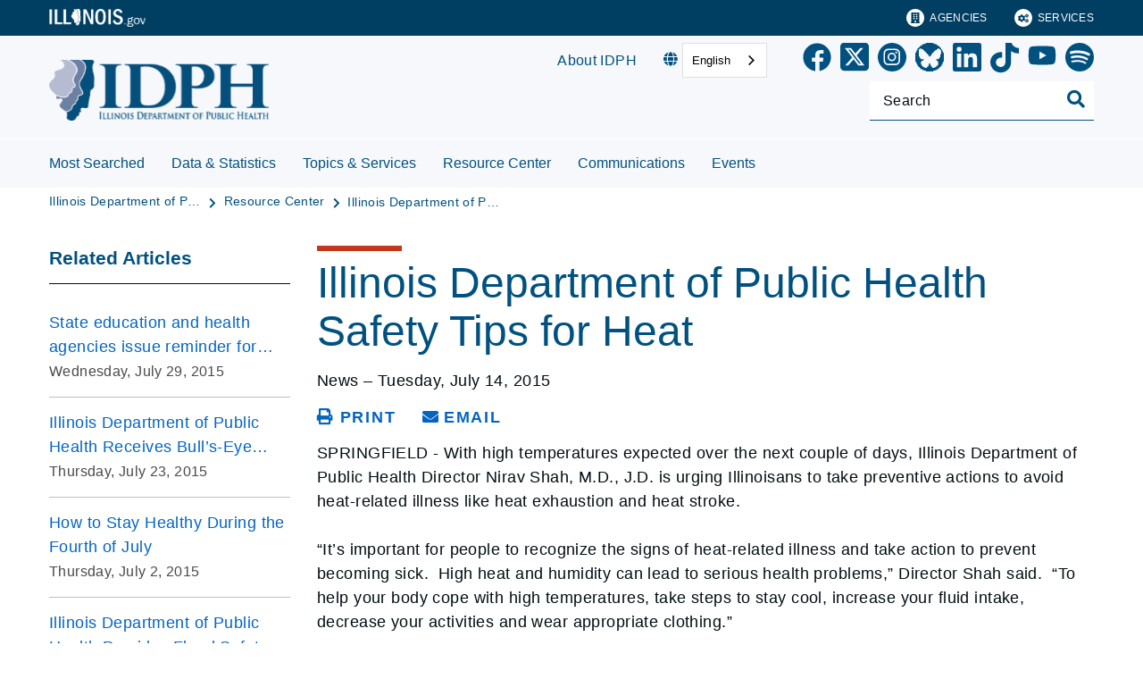

--- FILE ---
content_type: text/html;charset=utf-8
request_url: https://dph.illinois.gov/resource-center/news/2015/july/illinois-department-public-health-safety-tipsheat.html
body_size: 20085
content:

<!DOCTYPE HTML>
<html lang="en">
    <head>
   <meta charset="UTF-8"/>

<meta name="description" content="SPRINGFIELD - With high temperatures expected over the next couple of days, Illinois Department of Public Health Director Nirav Shah, M.D., J.D. is urging Illinoisans to take preventive actions to avoid heat-related illness like heat exhaustion and heat stroke"/>
<meta name="template" content="News Article Page"/>
<meta name="viewport" content="width=device-width, initial-scale=1"/>
<meta http-equiv="Last-Modified" content="07-07-2021 12:36:26"/>

<meta http-equiv="X-UA-Compatible" content="ie=edge"/>

<!-- The Twitter meta tags-->
<meta name="twitter:card" content="summary"/>
<meta name="twitter:url" content="https://dph.illinois.gov/resource-center/news/2015/july/illinois-department-public-health-safety-tipsheat.html"/>
<meta name="twitter:title" content="Illinois Department of Public Health Safety Tips for Heat"/>
<meta name="twitter:description" content="SPRINGFIELD - With high temperatures expected over the next couple of days, Illinois Department of Public Health Director Nirav Shah, M.D., J.D. is urging Illinoisans to take preventive actions to avoid heat-related illness like heat exhaustion and heat stroke"/>
<!-- The Open Graph meta tags -->
<meta property="og:url" content="https://dph.illinois.gov/resource-center/news/2015/july/illinois-department-public-health-safety-tipsheat.html"/>
<meta property="og:type" content="agency-news-article"/>
<meta property="og:title" content="Illinois Department of Public Health Safety Tips for Heat"/>
<meta property="og:description" content="SPRINGFIELD - With high temperatures expected over the next couple of days, Illinois Department of Public Health Director Nirav Shah, M.D., J.D. is urging Illinoisans to take preventive actions to avoid heat-related illness like heat exhaustion and heat stroke"/>

<meta property="og:locale" content="en"/>

   <title>Illinois Department of Public Health Safety Tips for Heat</title>
   <link rel="canonical" href="https://dph.illinois.gov/resource-center/news/2015/july/illinois-department-public-health-safety-tipsheat.html"/>
   <!--Preconnect and DNS-Prefetch to improve page load time. -->
<link rel="preconnect" href="//dpm.demdex.net"/>
<link rel="preconnect" href="//fast.stateofil.demdex.net"/>
<link rel="preconnect" href="//stateofil.demdex.net"/>
<link rel="preconnect" href="//stateofil.tt.omtrdc.net"/>
<link rel="preconnect" href="//smetrics.il.gov.sc.omtrdc.net"/>
<link rel="preconnect" href="//metrics.il.gov.sc.omtrdc.net"/>
<!--/Preconnect and DNS-Prefetch-->
   

   
	<script>
	var mode =  true;
	var servername = "";
	const headers = {};
    var name = htmlDecode("IDPH:Illinois Department of Public Health Safety Tips for Heat");
    var pageName = htmlDecode("Illinois Department of Public Health Safety Tips for Heat");
    var siteSection1 = htmlDecode("Illinois Department of Public Health");
    var siteSection2 = htmlDecode("Resource Center");
    var siteSection3 = htmlDecode("News");
    var siteSection4 = htmlDecode("2015");
	window.adobeDataLayer = window.adobeDataLayer || [];
	xmlhttp = new XMLHttpRequest();
	xmlhttp.open("HEAD", document.URL, true);
	xmlhttp.onreadystatechange = function() {
		if (xmlhttp.readyState == 4) {
			xmlhttp.getAllResponseHeaders().trim().split(/[\r\n]+/).map(value => value.split(/: /)).forEach(keyValue => {
			headers[keyValue[0].trim()] = keyValue[1].trim();
			});
		if (headers.hasOwnProperty("x-dispatcher")) {
			servername=headers["x-dispatcher"];
			window.adobeDataLayer.push({
				"event": "Page Loaded",
				"xdm": {
					"web": {
						"webPageDetails": {
							"server": servername
                            }
                        }
                    }
                });
			}    
		}
	}    
	xmlhttp.send();
	window.adobeDataLayer.push({
		"event": "Page Loaded",
		"xdm": {
			"web": {
				"webPageDetails": {
					"siteSection": "idph", //home is for the root directory
					"language": "en",
					"name": name, //name is [directory level 1]:[page title]
					"pageType": "agency-news-article", //the template name or id
					"server": servername,
					"pageName": pageName,
					"ErrorPage": "", // incase of 404 error page only
					"publishDate": "07/07/2021",
					"originalPublishDate": "10/24/2021",
					"errorCode": "",
					"contentType":"",
					"errorType": "",
				},
				"category": {
					"siteSection1": siteSection1,
					"siteSection2": siteSection2,
					"siteSection3": siteSection3,
					"siteSection4": siteSection4

				},
				"aem": {
					"environment": "prod",
					"authorVsPublish": "publish",
					"version": "6.5.21.0",
					"buildDate": "2026-01-21T18:09:50Z",
					"authorId": "anonymous",
					"previewMode": mode

				}
			}
		}
	});
	
	// Function to decode the encoded html String
	function htmlDecode(input) {
	    if (input) {
	        var doc = new DOMParser().parseFromString(input, "text/html");
	        return doc.documentElement.textContent;
	    } else {
	        return "";
	    }
	}

	</script>
   <script>
      //(function(g,b,d,f){(function(a,c,d){if(a){var e=b.createElement("style");e.id=c;e.innerHTML=d;a.appendChild(e)}})(b.getElementsByTagName("head")[0],"at-body-style",d);setTimeout(function(){var a=b.getElementsByTagName("head")[0];if(a){var c=b.getElementById("at-body-style");c&&a.removeChild(c)}},f)})(window,document,"body {opacity: 0 !important}",3E3);
   </script>

	
	   
	



	   


	   


	   


	   
	    <script src="//assets.adobedtm.com/c318d2739692/7710421a8ac1/launch-eae2ed0f1b30.min.js" async></script>
	   


   

    
    
<link rel="stylesheet" href="/etc.clientlibs/soi/components/content/v1/column-control/clientlibs.min.2ab879f828ba72e740aa98f5e369863a.css" type="text/css">
<link rel="stylesheet" href="/etc.clientlibs/soi/clientlibs/clientlib-base.min.c3650e3f6e621da09287c84cdbb73bc4.css" type="text/css">
<link rel="stylesheet" href="/etc.clientlibs/soi/clientlibs/clientlib-site.min.ba771ff4b835fcaee5e7583a17ade7e4.css" type="text/css">



    
        
    
<link rel="stylesheet" href="/etc.clientlibs/soi/clientlibs/clientlib-theme-1.min.370e6718906fc9e7d4960168d7507e83.css" type="text/css">



    
    
    <!--
    THIS IS WHERE CUSTOM CODE GOES, BASED ON AGENCY PATH
    -->
    <!-- custom stylesheet linked -->
    <!-- Custom Agency Path: This containing page to agency page to dam address-->
    
        <link rel="stylesheet" href="/content/dam/soi/en/web/idph/resources/css/custom.css" type="text/css"/>
    
    <!-- custom stylesheet included -->   


   
    
    

    

    
    
    

   
   <link rel="shortcut icon" href="/content/dam/soi/en/web/idph/icons/favicon-idph.ico"/>
</head>
    <body class="agency-news-article-page page basicpage" id="agency-news-article-page-4e38d5df77" data-cmp-data-layer-enabled>
        <script>
          window.adobeDataLayer = window.adobeDataLayer || [];
          adobeDataLayer.push({
              page: JSON.parse("{\x22agency\u002Dnews\u002Darticle\u002Dpage\u002D4e38d5df77\x22:{\x22@type\x22:\x22soi\/components\/structure\/agency\u002Dnews\u002Darticle\u002Dpage\x22,\x22repo:modifyDate\x22:\x222021\u002D10\u002D24T14:19:15Z\x22,\x22dc:title\x22:\x22Illinois Department of Public Health Safety Tips for Heat\x22,\x22dc:description\x22:\x22SPRINGFIELD \u002D With high temperatures expected over the next couple of days, Illinois Department of Public Health Director Nirav Shah, M.D., J.D. is urging Illinoisans to take preventive actions to avoid heat\u002Drelated illness like heat exhaustion and heat stroke\x22,\x22xdm:template\x22:\x22\/conf\/soi\/settings\/wcm\/templates\/agency\u002Dnews\u002Darticle\x22,\x22xdm:language\x22:\x22en\x22,\x22xdm:tags\x22:[],\x22repo:path\x22:\x22\/content\/soi\/idph\/en\/resource\u002Dcenter\/news\/2015\/july\/illinois\u002Ddepartment\u002Dpublic\u002Dhealth\u002Dsafety\u002Dtipsheat.html\x22}}"),
              event:'cmp:show',
              eventInfo: {
                  path: 'page.agency\u002Dnews\u002Darticle\u002Dpage\u002D4e38d5df77'
              }
          });
        </script>
        
        
            

  <div class="cmp-page__skiptomaincontent">
 <a class="cmp-page__skiptomaincontent-link" href="#main">Skip to main content</a>
</div>

    




            



            <main class="soi-base soi-base--news-article">
   <div class="soi-container">
      


<div class="aem-Grid aem-Grid--12 aem-Grid--default--12 ">
    
    <div class="experiencefragment container--full-width aem-GridColumn aem-GridColumn--default--12">
<div id="experiencefragment-37d623a1eb" class="cmp-experiencefragment cmp-experiencefragment--global-header">


    
   <div class="cmp-container " style="height: auto;">
      <div class="cmp-container__mobile " style="height: auto;">
         


<div class="aem-Grid aem-Grid--12 aem-Grid--default--12 ">
    
    <div class="global-header aem-GridColumn--default--none aem-GridColumn aem-GridColumn--default--12 aem-GridColumn--offset--default--0">
   <header class="global-header logo class" id="logo">
      <div class="cmp-global-header">
         <div class="cmp-global-header__container">
            <a href="https://www.illinois.gov" class="cmp-global-header__logo">
            <img src="/content/dam/soi/en/web/global/images/logos/header-logo.svg" alt="Illinois.gov"/>
            </a>
            <ul class="cmp-global-header__nav">
               
                  <li class="cmp-global-header__nav-item">
                     <a class="cmp-global-header__nav-item-link undefined" href="https://www.illinois.gov/search-results.html?contentType=agency" aria-label="Agencies" target="_blank">
                     <img src="/content/dam/soi/en/web/global/images/icons/agency-icon.svg" alt=""/>
                     Agencies</a>
                  </li>
               
                  <li class="cmp-global-header__nav-item">
                     <a class="cmp-global-header__nav-item-link undefined" href="https://www.illinois.gov/search-results.html?contentType=service" aria-label="Services" target="_blank">
                     <img src="/content/dam/soi/en/web/global/images/icons/service-icon.svg" alt=""/>
                     Services</a>
                  </li>
               
            </ul>
         </div>
      </div>
   </header>


    
</div>
<div class="container responsivegrid aem-GridColumn aem-GridColumn--default--12">

    
   <div class="cmp-container " style="height: auto;">
      <div class="cmp-container__mobile " style="height: auto;">
         


<div class="aem-Grid aem-Grid--12 aem-Grid--default--12 ">
    
    
    
</div>

      </div>
   </div>

    
</div>

    
</div>

      </div>
   </div>

    
</div>

    
</div>
<div class="experiencefragment container--full-width aem-GridColumn aem-GridColumn--default--12">
<div id="experiencefragment-c14ba432ac" class="cmp-experiencefragment cmp-experiencefragment--global-alert">


    
   <div class="cmp-container " style="height: auto;background-color: rgba(127,127,127,0);">
      <div class="cmp-container__mobile " style="height: auto;background-color: rgba(127,127,127,0);">
         


<div class="aem-Grid aem-Grid--12 aem-Grid--default--12 ">
    
    <div class="global-alert aem-GridColumn--default--hide aem-GridColumn aem-GridColumn--default--12 aem-GridColumn--offset--default--0">

    
</div>

    
</div>

      </div>
   </div>

    
</div>

    
</div>
<div class="agency-header aem-GridColumn aem-GridColumn--default--12">
    



<div id="IDPHAgencyHeader" class=" ">
   
   <!-- Set background color from color picker -->
   <div class="cmp-agency-header" style="background-color: #F6F8FB;" data-disable-sticky="false">
      <div class="container container--padding-left-right responsivegrid aem-GridColumn  aem-GridColumn--default--12 ">
         <div class="cmp-container">
            <div class="cmp-container__mobile">
               <div class="aem-Grid aem-Grid--12 aem-Grid--default--12 ">
                  <div class="cmp-agency-header__header">
                     <div class="cmp-agency-header__wrapper">
                        
                        <a href="/" class="cmp-agency-header__logo-link"> <img src="/content/dam/soi/en/web/idph/files/images/logo.png" alt="Site Logo" class="cmp-agency-header__logo"/>
                        </a>
                        
                        <div class="cmp-agency-header__links-search">
                           <div class="cmp-agency-header__links-desktop">
                              
                                 <a href="/about.html" class="cmp-agency-header__links-desktop__item cmp-agency-header__links-desktop__item--link">About IDPH</a>
                              
                              <div class="cmp-agency-header__links-desktop__item">
                                 
                                 <div class="translate weglot" weglot-api-key="wg_466599213f4dacbc258786f1da602a116">                   
                                       <em class="fas fa-globe"></em>
                                       <div id="weglot-desktop">
                                       </div>                  
                                 </div>
                                 
                              </div>
                              <div class="cmp-agency-header__links-desktop__item">
                                 <div class="social-media-icons social-media-icons--dark">
                                    <div class="cmp-social-media-icons">
                                        
                                            
                                                <a href="https://www.facebook.com/IDPH.Illinois" role="link" aria-label="Facebook" target="_blank">
                                                <svg xmlns="http://www.w3.org/2000/svg" viewBox="0 0 36.003 35.873" style="fill:  !important; width: 32px">
                                                   <path data-name="facebook icon" d="M-8295.609,20685.939h0a17.489,17.489,0,0,1-15.324-17.371,17.409,17.409,0,0,1,5.111-12.375,17.312,17.312,0,0,1,12.344-5.127h.093a17.312,17.312,0,0,1,12.344,5.127,17.409,17.409,0,0,1,5.111,12.375,17.533,17.533,0,0,1-4.148,11.324,17.446,17.446,0,0,1-10.307,5.918l-.024-11.594,4.335-.037.7-5.016-4.994.027c0-.006,0-.055,0-.139.022-2.582.049-3.545.067-3.9.039-.844,1.288-1.207,1.431-1.246l3.568.01-.01-4.506c-3.223.006-5.717.162-7.408.92-1.646.74-2.549,2.063-2.929,4.293l.036,4.574h-4.355l0,4.984,4.351,0,.01,11.748Z" transform="translate(8311.435 -20650.566)" stroke="rgba(0,0,0,0)" stroke-miterlimit="10" stroke-width="1"/>
                                                </svg>
                                                </a>
                                            
                                            
                                            
                                            
                                            
                                            
                                            
                                            
                                            
                                            
                                       
                                            
                                            
                                                <a href="https://x.com/IDPH" role="link" aria-label="X" target="_blank">
                                                <svg xmlns="http://www.w3.org/2000/svg" viewBox="0 36 448 512" style="fill:  !important; width: 32px">
                                                   <path data-name="twitter icon" d="M64 32C28.7 32 0 60.7 0 96v320c0 35.3 28.7 64 64 64h320c35.3 0 64-28.7 64-64V96c0-35.3-28.7-64-64-64zm297.1 84L257.3 234.6L379.4 396h-95.6L209 298.1L123.3 396H75.8l111-126.9L69.7 116h98l67.7 89.5l78.2-89.5zm-37.8 251.6L153.4 142.9h-28.3l171.8 224.7h26.3z"/>
                                                </svg>
                                                </a>
                                            
                                            
                                            
                                            
                                            
                                            
                                            
                                            
                                            
                                       
                                            
                                            
                                            
                                                <a href="https://www.instagram.com/illinoisdph/" role="link" aria-label="Instagram" target="_blank">
                                                <svg xmlns="http://www.w3.org/2000/svg" viewBox="0 0 35.004 34.996" style="fill:  !important; width: 32px">
                                                   <path data-name="instagram icon" d="M13530.5,14625a17.5,17.5,0,1,1,12.375-5.123A17.4,17.4,0,0,1,13530.5,14625Zm-.309-27.992c-2.723,0-3.076,0-4.2.059a7.425,7.425,0,0,0-2.479.477,5,5,0,0,0-1.8,1.172,5.048,5.048,0,0,0-1.174,1.8,7.654,7.654,0,0,0-.477,2.471v.047c-.043,1.033-.059,1.42-.059,4.154,0,2.717.014,3.1.055,4.137l0,.006,0,.059a7.642,7.642,0,0,0,.477,2.471,5.022,5.022,0,0,0,1.174,1.8,5.093,5.093,0,0,0,1.8,1.182,7.573,7.573,0,0,0,2.479.469l.01,0c1.09.051,1.418.064,4.191.064s3.1-.014,4.186-.064l.008,0a7.563,7.563,0,0,0,2.479-.469,4.958,4.958,0,0,0,1.8-1.182,4.9,4.9,0,0,0,1.172-1.8,7.423,7.423,0,0,0,.477-2.471c.047-1.09.059-1.42.059-4.2,0-2.762-.016-3.145-.057-4.172l0-.029a7.417,7.417,0,0,0-.477-2.471,5.174,5.174,0,0,0-2.977-2.977,7.425,7.425,0,0,0-2.479-.477C13533.262,14597.008,13532.908,14597,13530.191,14597Zm0,18.535c-2.668,0-3.014-.006-4.121-.059a5.591,5.591,0,0,1-1.891-.354,3.1,3.1,0,0,1-1.174-.762,3.165,3.165,0,0,1-.754-1.166,5.481,5.481,0,0,1-.354-1.891c-.049-1.025-.064-1.334-.064-4.121s.016-3.1.064-4.113a5.427,5.427,0,0,1,.354-1.893,3.332,3.332,0,0,1,1.928-1.936,5.681,5.681,0,0,1,1.891-.352c1.107-.053,1.453-.059,4.121-.059s3.006.006,4.113.059a5.684,5.684,0,0,1,1.893.352,3.148,3.148,0,0,1,1.172.764,3.293,3.293,0,0,1,.764,1.172,5.668,5.668,0,0,1,.344,1.893v.008c.051,1.043.066,1.359.066,4.105s-.016,3.063-.064,4.109l0,.012a5.682,5.682,0,0,1-.344,1.891,3.238,3.238,0,0,1-.764,1.166,3.1,3.1,0,0,1-1.172.762,5.552,5.552,0,0,1-1.893.354C13533.2,14615.533,13532.852,14615.539,13530.191,14615.539Zm0-13.58a5.231,5.231,0,1,0,5.229,5.229A5.237,5.237,0,0,0,13530.191,14601.959Zm5.434-1.43a1.221,1.221,0,1,0,1.225,1.217A1.217,1.217,0,0,0,13535.625,14600.529Zm-5.434,10.053a3.395,3.395,0,1,1,3.395-3.395A3.4,3.4,0,0,1,13530.191,14610.582Z" transform="translate(-13512.998 -14590)"/>
                                                </svg>
                                                </a>
                                            
                                            
                                            
                                            
                                            
                                            
                                            
                                            
                                       
                                            
                                            
                                            
                                            
                                            
                                            
                                            
                                            
                                            
                                            
                                                <a href="https://bsky.app/profile/idph.bsky.social" aria-label="Bluesky" target="_blank">
                                                <img src="/content/dam/soi/en/web/idph/images/graphics/bluesky-black-icon.png" width="32px" height="32px" alt/></img>
                                                </a>
                                            
                                       
                                            
                                            
                                            
                                            
                                                <a href="https://www.linkedin.com/company/il-department-of-public-health" aria-label="LinkedIn" target="_blank">
                                                <svg xmlns="http://www.w3.org/2000/svg" viewBox="0 0 22.64 22.64" style="fill:  !important; width: 32px">
                                                   <path data-name="linkedin icon" d="M19.288,19.293H15.936V14.04c0-1.253-.025-2.865-1.747-2.865-1.748,0-2.015,1.363-2.015,2.772v5.346H8.821V8.49h3.221V9.962h.043a3.533,3.533,0,0,1,3.179-1.745c3.4,0,4.025,2.236,4.025,5.146v5.93ZM5.035,7.012A1.947,1.947,0,1,1,6.982,5.064,1.945,1.945,0,0,1,5.035,7.012ZM6.716,19.293H3.354V8.49H6.716ZM20.965,0H1.671A1.651,1.651,0,0,0,0,1.631V21.009A1.65,1.65,0,0,0,1.671,22.64H20.963a1.656,1.656,0,0,0,1.677-1.631V1.631A1.657,1.657,0,0,0,20.963,0Z"></path>
                                                </svg>
                                                </a>
                                            
                                            
                                            
                                            
                                            
                                            
                                            
                                       
                                            
                                            
                                            
                                            
                                            
                                            
                                                <a href="https://www.tiktok.com/@illinoisdph" aria-label="TikTok" target="_blank">
                                                <svg xmlns="http://www.w3.org/2000/svg" viewBox="0 40 448 512" style="fill:  !important; width: 32px">
                                                   <path data-name="tiktok icon" d="M448,209.91a210.06,210.06,0,0,1-122.77-39.25V349.38A162.55,162.55,0,1,1,185,188.31V278.2a74.62,74.62,0,1,0,52.23,71.18V0l88,0a121.18,121.18,0,0,0,1.86,22.17h0A122.18,122.18,0,0,0,381,102.39a121.43,121.43,0,0,0,67,20.14Z"/>
                                                </svg>
                                                </a>
                                            
                                            
                                            
                                            
                                            
                                       
                                            
                                            
                                            
                                            
                                            
                                                <a href="https://www.youtube.com/@IDPH" aria-label="YouTube" target="_blank">
                                                <svg xmlns="http://www.w3.org/2000/svg" viewBox="0 0 576 512" style="fill:  !important; width: 32px">
                                                   <path data-name="youtube icon" d="M549.655 124.083c-6.281-23.65-24.787-42.276-48.284-48.597C458.781 64 288 64 288 64S117.22 64 74.629 75.486c-23.497 6.322-42.003 24.947-48.284 48.597-11.412 42.867-11.412 132.305-11.412 132.305s0 89.438 11.412 132.305c6.281 23.65 24.787 41.5 48.284 47.821C117.22 448 288 448 288 448s170.78 0 213.371-11.486c23.497-6.321 42.003-24.171 48.284-47.821 11.412-42.867 11.412-132.305 11.412-132.305s0-89.438-11.412-132.305zm-317.51 213.508V175.185l142.739 81.205-142.739 81.201z"/>
                                                </svg>
                                                </a>
                                            
                                            
                                            
                                            
                                            
                                            
                                       
                                            
                                            
                                            
                                            
                                            
                                            
                                            
                                                <a href="https://open.spotify.com/show/6DiffUcQwYKuUzuuN3ABHm?si=2361c27f35cc4b3d" aria-label="Spotify" target="_blank">
                                                <svg xmlns="http://www.w3.org/2000/svg" viewBox="0 0 16 16" style="fill:  !important; width: 32px">
                                                   <path data-name="spotify icon" d="M8 0a8 8 0 1 0 0 16A8 8 0 0 0 8 0m3.669 11.538a.498.498 0 0 1-.686.165c-1.879-1.147-4.243-1.407-7.028-.77a.499.499 0 0 1-.222-.973c3.048-.696 5.662-.397 7.77.892a.5.5 0 0 1 .166.686zm.979-2.178a.624.624 0 0 1-.858.205c-2.15-1.321-5.428-1.704-7.972-.932a.625.625 0 0 1-.362-1.194c2.905-.881 6.517-.454 8.986 1.063a.624.624 0 0 1 .206.858m.084-2.268C10.154 5.56 5.9 5.419 3.438 6.166a.748.748 0 1 1-.434-1.432c2.825-.857 7.523-.692 10.492 1.07a.747.747 0 1 1-.764 1.288z"/>
                                                </svg>
                                                </a>
                                            
                                            
                                            
                                            
                                       
                                    </div>
                                 </div>
                              </div>
                           </div>
                           <div class="cmp-agency-header__search">
                              <div>
     <div class="search-input-row">
        <div class="search-input " id="IDPHHeaderSearchBox">
            <div class="cmp-search-input" data-ajax-url="https://doit-web-content-management.ent.us-east4.gcp.elastic-cloud.com/api/as/v1/engines/{index}/query_suggestion" data-search-page="https://dph.illinois.gov/search.html" data-agency="idph" data-engine-key="search-6vsm2asko372xhcp4ttjjm1e" data-suggestions-limit="4" data-engine-key-crawler="search-6vsm2asko372xhcp4ttjjm1e" data-page-type="idph" data-searchbar-filters="title" data-engines="[{&#34;name&#34;:&#34;idph-main&#34;,&#34;label&#34;:&#34;This Site&#34;,&#34;isDefault&#34;:&#34;true&#34;},{&#34;name&#34;:&#34;soi-allproperties&#34;,&#34;label&#34;:&#34;All Illinois.gov sites&#34;,&#34;isDefault&#34;:&#34;false&#34;}]">
                <input type="text" placeholder="Search" aria-label="Search" class="cmp-search-input__search-input"/>
                <a href="#" class="cmp-search-input__search-icon" aria-label="Toggle Search">
                    <i class="fas fa-search cmp-search-input__search-icon__search" aria-hidden="true"></i>
                    <i class="fas fa-times cmp-search-input__search-icon__close" aria-hidden="true"></i>
                </a>
                <div class="cmp-search-input__suggestion" data-template-id="search-input-suggestion-1"></div>
            </div>
            <script id="search-input-suggestion-1" type="text/x-handlebars-template">
                {{#if values.length}}
                <ul class="cmp-search-input__dropdown">
                    {{#each values}}
                        {{#ifLess @index ../limit}}
                            <li class="cmp-search-input__dropdown-item">
                                <a href="{{../../searchPage}}?q={{convertAnd ../this.suggestion}}" class="cmp-search-input__dropdown-item-link">{{../this.suggestion}}</a>
                            </li>
                        {{/ifLess}}
                    {{/each}}
                </ul>
                {{/if}}
            </script>
        </div>
        <div class="cmp-options-wrap" data-template-id="option-template-id"></div>
        <script id="option-template-id" type="text/x-handlebars-template">
            {{#if options.length}}
            <div class="options">
                <fieldset class="cmp-form-options cmp-form-options--drop-down">
                    <label class="cmp-form-options__label" for="searchInSelect">Search In</label>
                    <select class="cmp-form-options__field cmp-form-options__field--drop-down" name="searchIn" id="searchInSelect" aria-label="Search In">
                        {{#each options}}
                            <option value="{{this.name}}" {{#ifEquals this.isDefault 'true' }} selected aria-selected="true" {{else}} aria-selected="false" {{/ifEquals}}>{{this.label}}</option>
                        {{/each}}
                    </select>
                </fieldset>
            </div>
            {{/if}}
        </script>
    </div>


    
</div>
                           </div>
                        </div>
                        <div class="cmp-agency-header__mobile-icons">
                           <a href="#" aria-label="Agency header search" class="cmp-agency-header__mobile-search">
                              <em class="fas fa-search" aria-hidden="true"></em>
                           </a>
                           <button class="cmp-agency-header__mobile-nav" aria-label="Expand site navigation">
                            <em class="fas fa-bars cmp-agency-header__mobile-nav__nav" aria-hidden="true"></em>
                            <em class="fas fa-times cmp-agency-header__mobile-nav__close" aria-hidden="true"></em>
                           </button>
                        </div>
                     </div>
                  </div>
               </div>
            </div>
         </div>
      </div>
      <div class="header-navigation " style="background-color: #F6F8FB;">
         <div class="container container--header-navigation responsivegrid aem-GridColumn  aem-GridColumn--default--12 " style="border-top: 1px solid #FFFFFF">
            <div class="cmp-container">
               <div class="cmp-container__mobile">
                  <div class="aem-Grid aem-Grid--12 aem-Grid--default--12 ">
                     <nav class="cmp-header-navigation" itemtype="http://schema.org/SiteNavigationElement">
                        <ul class="cmp-header-navigation__group cmp-header-navigation__group--main">
                           
                              <li class="cmp-header-navigation__item cmp-header-navigation__item--expand-on-hover cmp-header-navigation__dropdown cmp-header-navigation__item--level-0">
                                 <span class="cmp-header-navigation__dropdown-wrapper">
                                    <a class="cmp-header-navigation__item-link cmp-header-navigation__dropdown-text" href="/most-searched.html" aria-label="Most Searched">Most Searched</a>
                                    <button class="cmp-header-navigation__dropdown-arrow" aria-label="Most Searched" aria-expanded="false"></button>
                                 </span>
                                 
                              </li>
                           
                              <li class="cmp-header-navigation__item cmp-header-navigation__item--expand-on-hover cmp-header-navigation__dropdown cmp-header-navigation__item--level-0">
                                 <span class="cmp-header-navigation__dropdown-wrapper">
                                    <a class="cmp-header-navigation__item-link cmp-header-navigation__dropdown-text" href="/data-statistics.html" aria-label="Data &amp; Statistics">Data &amp; Statistics</a>
                                    <button class="cmp-header-navigation__dropdown-arrow" aria-label="Data &amp; Statistics" aria-expanded="false"></button>
                                 </span>
                                 <ul class="cmp-header-navigation__group cmp-header-navigation__subnav">
                                    
                                       <li class="cmp-header-navigation__item cmp-header-navigation__item--level-1">
                                          <a class="cmp-header-navigation__item-link" href="/data-statistics/behavioral-risk-factor-surveillance-system.html" aria-label="Behavioral Risk Factor Surveillance System">Behavioral Risk Factor Surveillance System</a>
                                       </li>
                                    
                                       <li class="cmp-header-navigation__item cmp-header-navigation__item--level-1">
                                          <a class="cmp-header-navigation__item-link" href="/data-statistics/hil.html" aria-label="Healthy Illinois Survey">Healthy Illinois Survey</a>
                                       </li>
                                    
                                       <li class="cmp-header-navigation__item cmp-header-navigation__item--level-1">
                                          <a class="cmp-header-navigation__item-link" href="/data-statistics/database-resource-guide.html" aria-label="Database &amp; Datafile Resources Guide">Database &amp; Datafile Resources Guide</a>
                                       </li>
                                    
                                       <li class="cmp-header-navigation__item cmp-header-navigation__item--level-1">
                                          <a class="cmp-header-navigation__item-link" href="/data-statistics/ems-data-reporting-system.html" aria-label="EMS Data Reporting System">EMS Data Reporting System</a>
                                       </li>
                                    
                                       <li class="cmp-header-navigation__item cmp-header-navigation__item--level-1">
                                          <a class="cmp-header-navigation__item-link" href="/data-statistics/epidemiology.html" aria-label="Epidemiology ">Epidemiology </a>
                                       </li>
                                    
                                       <li class="cmp-header-navigation__item cmp-header-navigation__item--level-1">
                                          <a class="cmp-header-navigation__item-link" href="/data-statistics/iplan.html" aria-label="IPLAN">IPLAN</a>
                                       </li>
                                    
                                       <li class="cmp-header-navigation__item cmp-header-navigation__item--level-1">
                                          <a class="cmp-header-navigation__item-link" href="/data-statistics/iquery.html" aria-label="IQuery">IQuery</a>
                                       </li>
                                    
                                       <li class="cmp-header-navigation__item cmp-header-navigation__item--level-1">
                                          <a class="cmp-header-navigation__item-link" href="/data-statistics/il-health-data-portal.html" aria-label="IL Health Data Portal">IL Health Data Portal</a>
                                       </li>
                                    
                                       <li class="cmp-header-navigation__item cmp-header-navigation__item--level-1">
                                          <a class="cmp-header-navigation__item-link" href="/data-statistics/il-hospital-report-card.html" aria-label="IL Hospital Report Card">IL Hospital Report Card</a>
                                       </li>
                                    
                                       <li class="cmp-header-navigation__item cmp-header-navigation__item--level-1">
                                          <a class="cmp-header-navigation__item-link" href="/data-statistics/prams.html" aria-label="Pregnancy Risk Assessment Monitoring System">Pregnancy Risk Assessment Monitoring System</a>
                                       </li>
                                    
                                       <li class="cmp-header-navigation__item cmp-header-navigation__item--level-1">
                                          <a class="cmp-header-navigation__item-link" href="/data-statistics/vital-statistics.html" aria-label="Vital Statistics ">Vital Statistics </a>
                                       </li>
                                    
                                       <li class="cmp-header-navigation__item cmp-header-navigation__item--level-1">
                                          <a class="cmp-header-navigation__item-link" href="/data-statistics/institutional-review-board.html" aria-label="Institutional Review Board (IRB) ">Institutional Review Board (IRB) </a>
                                       </li>
                                    
                                       <li class="cmp-header-navigation__item cmp-header-navigation__item--level-1">
                                          <a class="cmp-header-navigation__item-link" href="/data-statistics/syndromic-surveillance.html" aria-label="Syndromic Surveillance ">Syndromic Surveillance </a>
                                       </li>
                                    
                                       <li class="cmp-header-navigation__item cmp-header-navigation__item--level-1">
                                          <a class="cmp-header-navigation__item-link" href="/data-statistics/homelessness-mortality-morbidity.html" aria-label="Illinois Homelessness Mortality and Morbidity">Illinois Homelessness Mortality and Morbidity</a>
                                       </li>
                                    
                                 </ul>
                              </li>
                           
                              <li class="cmp-header-navigation__item cmp-header-navigation__item--expand-on-hover cmp-header-navigation__dropdown cmp-header-navigation__item--level-0">
                                 <span class="cmp-header-navigation__dropdown-wrapper">
                                    <a class="cmp-header-navigation__item-link cmp-header-navigation__dropdown-text" href="/topics-services.html" aria-label="Topics &amp; Services">Topics &amp; Services</a>
                                    <button class="cmp-header-navigation__dropdown-arrow" aria-label="Topics &amp; Services" aria-expanded="false"></button>
                                 </span>
                                 <ul class="cmp-header-navigation__group cmp-header-navigation__subnav">
                                    
                                       <li class="cmp-header-navigation__item cmp-header-navigation__item--level-1">
                                          <a class="cmp-header-navigation__item-link" href="/topics-services/birth-death-other-records.html" aria-label="Birth, Death, Other Records">Birth, Death, Other Records</a>
                                       </li>
                                    
                                       <li class="cmp-header-navigation__item cmp-header-navigation__item--level-1">
                                          <a class="cmp-header-navigation__item-link" href="/topics-services/nacimientos-defunciones-otros-registros.html" aria-label="Nacimientos Defunciones Otros Registros">Nacimientos Defunciones Otros Registros</a>
                                       </li>
                                    
                                       <li class="cmp-header-navigation__item cmp-header-navigation__item--level-1">
                                          <a class="cmp-header-navigation__item-link" href="/topics-services/diseases-and-conditions.html" aria-label="Diseases &amp; Conditions">Diseases &amp; Conditions</a>
                                       </li>
                                    
                                       <li class="cmp-header-navigation__item cmp-header-navigation__item--level-1">
                                          <a class="cmp-header-navigation__item-link" href="/topics-services/emergency-preparedness-response.html" aria-label="Emergency Preparedness &amp; Response">Emergency Preparedness &amp; Response</a>
                                       </li>
                                    
                                       <li class="cmp-header-navigation__item cmp-header-navigation__item--level-1">
                                          <a class="cmp-header-navigation__item-link" href="/topics-services/environmental-health-protection.html" aria-label="Environmental Health Protection">Environmental Health Protection</a>
                                       </li>
                                    
                                       <li class="cmp-header-navigation__item cmp-header-navigation__item--level-1">
                                          <a class="cmp-header-navigation__item-link" href="/topics-services/food-safety.html" aria-label="Food Safety ">Food Safety </a>
                                       </li>
                                    
                                       <li class="cmp-header-navigation__item cmp-header-navigation__item--level-1">
                                          <a class="cmp-header-navigation__item-link" href="/topics-services/health-care-regulation.html" aria-label="Health Care Regulation ">Health Care Regulation </a>
                                       </li>
                                    
                                       <li class="cmp-header-navigation__item cmp-header-navigation__item--level-1">
                                          <a class="cmp-header-navigation__item-link" href="/topics-services/lab-testing-services.html" aria-label="Lab Testing &amp; Services ">Lab Testing &amp; Services </a>
                                       </li>
                                    
                                       <li class="cmp-header-navigation__item cmp-header-navigation__item--level-1">
                                          <a class="cmp-header-navigation__item-link" href="/topics-services/life-stages-populations.html" aria-label="Life Stages &amp; Populations">Life Stages &amp; Populations</a>
                                       </li>
                                    
                                       <li class="cmp-header-navigation__item cmp-header-navigation__item--level-1">
                                          <a class="cmp-header-navigation__item-link" href="/topics-services/prevention-wellness.html" aria-label="Prevention &amp; Wellness">Prevention &amp; Wellness</a>
                                       </li>
                                    
                                       <li class="cmp-header-navigation__item cmp-header-navigation__item--level-1">
                                          <a class="cmp-header-navigation__item-link" href="/topics-services/provider-partner-resources.html" aria-label="Provider and Partner Resources">Provider and Partner Resources</a>
                                       </li>
                                    
                                       <li class="cmp-header-navigation__item cmp-header-navigation__item--level-1">
                                          <a class="cmp-header-navigation__item-link" href="/topics-services/opioids.html" aria-label="Opioids">Opioids</a>
                                       </li>
                                    
                                 </ul>
                              </li>
                           
                              <li class="cmp-header-navigation__item cmp-header-navigation__item--expand-on-hover cmp-header-navigation__dropdown cmp-header-navigation__item--level-0">
                                 <span class="cmp-header-navigation__dropdown-wrapper">
                                    <a class="cmp-header-navigation__item-link cmp-header-navigation__dropdown-text" href="/resource-center.html" aria-label="Resource Center ">Resource Center </a>
                                    <button class="cmp-header-navigation__dropdown-arrow" aria-label="Resource Center " aria-expanded="false"></button>
                                 </span>
                                 <ul class="cmp-header-navigation__group cmp-header-navigation__subnav">
                                    
                                       <li class="cmp-header-navigation__item cmp-header-navigation__item--level-1">
                                          <a class="cmp-header-navigation__item-link" href="/resource-center/communications.html" aria-label="Communications">Communications</a>
                                       </li>
                                    
                                       <li class="cmp-header-navigation__item cmp-header-navigation__item--level-1">
                                          <a class="cmp-header-navigation__item-link" href="/resource-center/experiences-in-public-health.html" aria-label="Experiences in Public Health">Experiences in Public Health</a>
                                       </li>
                                    
                                       <li class="cmp-header-navigation__item cmp-header-navigation__item--level-1">
                                          <a class="cmp-header-navigation__item-link" href="/resource-center/reports.html" aria-label="Reports">Reports</a>
                                       </li>
                                    
                                       <li class="cmp-header-navigation__item cmp-header-navigation__item--level-1">
                                          <a class="cmp-header-navigation__item-link" href="/resource-center/forms-and-publications.html" aria-label="Forms &amp; Publications">Forms &amp; Publications</a>
                                       </li>
                                    
                                       <li class="cmp-header-navigation__item cmp-header-navigation__item--level-1">
                                          <a class="cmp-header-navigation__item-link" href="/resource-center/funding-opportunities.html" aria-label="Funding Opportunities">Funding Opportunities</a>
                                       </li>
                                    
                                       <li class="cmp-header-navigation__item cmp-header-navigation__item--level-1">
                                          <a class="cmp-header-navigation__item-link" href="/resource-center/laws-rules.html" aria-label="Laws &amp; Rules">Laws &amp; Rules</a>
                                       </li>
                                    
                                       <li class="cmp-header-navigation__item cmp-header-navigation__item--level-1">
                                          <a class="cmp-header-navigation__item-link" href="/resource-center/licensing-certification.html" aria-label="Licensing Certification">Licensing Certification</a>
                                       </li>
                                    
                                 </ul>
                              </li>
                           
                              <li class="cmp-header-navigation__item cmp-header-navigation__item--expand-on-hover cmp-header-navigation__dropdown cmp-header-navigation__item--level-0">
                                 <span class="cmp-header-navigation__dropdown-wrapper">
                                    <a class="cmp-header-navigation__item-link cmp-header-navigation__dropdown-text" href="/resource-center/communications.html" aria-label="Communications">Communications</a>
                                    <button class="cmp-header-navigation__dropdown-arrow" aria-label="Communications" aria-expanded="false"></button>
                                 </span>
                                 <ul class="cmp-header-navigation__group cmp-header-navigation__subnav">
                                    
                                       <li class="cmp-header-navigation__item cmp-header-navigation__item--level-1">
                                          <a class="cmp-header-navigation__item-link" href="/resource-center/communications/this-is-public-health.html" aria-label="This is Public Health Podcast">This is Public Health Podcast</a>
                                       </li>
                                    
                                       <li class="cmp-header-navigation__item cmp-header-navigation__item--level-1">
                                          <a class="cmp-header-navigation__item-link" href="/resource-center/communications/health-matters.html" aria-label="Health Matters">Health Matters</a>
                                       </li>
                                    
                                       <li class="cmp-header-navigation__item cmp-header-navigation__item--level-1">
                                          <a class="cmp-header-navigation__item-link" href="/resource-center/communications/director-letters.html" aria-label="Letters From The Director">Letters From The Director</a>
                                       </li>
                                    
                                       <li class="cmp-header-navigation__item cmp-header-navigation__item--level-1">
                                          <a class="cmp-header-navigation__item-link" href="/resource-center/communications/news-releases.html" aria-label="News Releases">News Releases</a>
                                       </li>
                                    
                                 </ul>
                              </li>
                           
                              <li class="cmp-header-navigation__item cmp-header-navigation__item--expand-on-hover cmp-header-navigation__dropdown cmp-header-navigation__item--level-0">
                                 <span class="cmp-header-navigation__dropdown-wrapper">
                                    <a class="cmp-header-navigation__item-link cmp-header-navigation__dropdown-text" href="/events.html" aria-label="Events">Events</a>
                                    <button class="cmp-header-navigation__dropdown-arrow" aria-label="Events" aria-expanded="false"></button>
                                 </span>
                                 
                              </li>
                           
                        </ul>
                        <div class="cmp-header-navigation__group cmp-header-navigation__item cmp-header-navigation__group--desktop-only">
                           <div class="cmp-header-navigation__dropdown cmp-header-navigation__more-dropdown">
                              <span class="cmp-header-navigation__dropdown-wrapper">
                                 <button class="cmp-header-navigation__item-link cmp-header-navigation__more-dropdown-text cmp-header-navigation__dropdown-text">
                                    More
                                    <span class="cmp-header-navigation__dropdown-arrow" aria-expanded="false" aria-label="More"></span>
                                 </button>
                              </span>
                              <ul class="cmp-header-navigation__group cmp-header-navigation__subnav">
                              </ul>
                           </div>
                        </div>
                        <ul class="cmp-header-navigation__group cmp-header-navigation__group--mobile-only">
                           
                              <li class="cmp-header-navigation__item">
                                 <a href="/about.html" class="cmp-header-navigation__item-link">About IDPH</a>
                              </li>
                           
                           <li class="cmp-header-navigation__item cmp-header-navigation__translate">
                              <div class="cmp-header-navigation__item-link">
                                 
                                 <div class="translate weglot" weglot-api-key="wg_466599213f4dacbc258786f1da602a116">
                                       <em class="fas fa-globe"></em>
                                       <div id="weglot-mobile">
                                       </div>
                                 </div>
                                 
                              </div>
                           </li>
                           <li class="cmp-header-navigation__item cmp-header-navigation__social-icons">
                              <div class="social-media-icons social-media-icons--dark">
                                 <div class="cmp-social-media-icons" style="flex-wrap: wrap; justify-content: center;">
                                    
                                       
                                          <a href="https://www.facebook.com/IDPH.Illinois" role="link" aria-label="Facebook" target="_blank">
                                          <svg xmlns="http://www.w3.org/2000/svg" viewBox="0 0 36.003 35.873" style="fill:  !important; width: 48px; height: auto">
                                             <path data-name="facebook icon" d="M-8295.609,20685.939h0a17.489,17.489,0,0,1-15.324-17.371,17.409,17.409,0,0,1,5.111-12.375,17.312,17.312,0,0,1,12.344-5.127h.093a17.312,17.312,0,0,1,12.344,5.127,17.409,17.409,0,0,1,5.111,12.375,17.533,17.533,0,0,1-4.148,11.324,17.446,17.446,0,0,1-10.307,5.918l-.024-11.594,4.335-.037.7-5.016-4.994.027c0-.006,0-.055,0-.139.022-2.582.049-3.545.067-3.9.039-.844,1.288-1.207,1.431-1.246l3.568.01-.01-4.506c-3.223.006-5.717.162-7.408.92-1.646.74-2.549,2.063-2.929,4.293l.036,4.574h-4.355l0,4.984,4.351,0,.01,11.748Z" transform="translate(8311.435 -20650.566)" stroke="rgba(0,0,0,0)" stroke-miterlimit="10" stroke-width="1"/>
                                          </svg>
                                          </a>
                                       
                                       
                                       
                                       
                                       
                                       
                                       
                                       
                                       
                                       
                                    
                                       
                                       
                                          <a href="https://x.com/IDPH" role="link" aria-label="X" target="_blank">
                                          <svg xmlns="http://www.w3.org/2000/svg" viewBox="0 0 448 512" style="fill:  !important; width: 48px; height: auto">
                                             <path data-name="twitter icon" d="M64 32C28.7 32 0 60.7 0 96v320c0 35.3 28.7 64 64 64h320c35.3 0 64-28.7 64-64V96c0-35.3-28.7-64-64-64zm297.1 84L257.3 234.6L379.4 396h-95.6L209 298.1L123.3 396H75.8l111-126.9L69.7 116h98l67.7 89.5l78.2-89.5zm-37.8 251.6L153.4 142.9h-28.3l171.8 224.7h26.3z"/>
                                          </svg>
                                          </a>
                                       
                                       
                                       
                                       
                                       
                                       
                                       
                                       
                                       
                                    
                                       
                                       
                                       
                                          <a href="https://www.instagram.com/illinoisdph/" role="link" aria-label="Instagram" target="_blank">
                                          <svg xmlns="http://www.w3.org/2000/svg" viewBox="0 0 35.004 34.996" style="fill:  !important; width: 48px; height: auto">
                                             <path data-name="instagram icon" d="M13530.5,14625a17.5,17.5,0,1,1,12.375-5.123A17.4,17.4,0,0,1,13530.5,14625Zm-.309-27.992c-2.723,0-3.076,0-4.2.059a7.425,7.425,0,0,0-2.479.477,5,5,0,0,0-1.8,1.172,5.048,5.048,0,0,0-1.174,1.8,7.654,7.654,0,0,0-.477,2.471v.047c-.043,1.033-.059,1.42-.059,4.154,0,2.717.014,3.1.055,4.137l0,.006,0,.059a7.642,7.642,0,0,0,.477,2.471,5.022,5.022,0,0,0,1.174,1.8,5.093,5.093,0,0,0,1.8,1.182,7.573,7.573,0,0,0,2.479.469l.01,0c1.09.051,1.418.064,4.191.064s3.1-.014,4.186-.064l.008,0a7.563,7.563,0,0,0,2.479-.469,4.958,4.958,0,0,0,1.8-1.182,4.9,4.9,0,0,0,1.172-1.8,7.423,7.423,0,0,0,.477-2.471c.047-1.09.059-1.42.059-4.2,0-2.762-.016-3.145-.057-4.172l0-.029a7.417,7.417,0,0,0-.477-2.471,5.174,5.174,0,0,0-2.977-2.977,7.425,7.425,0,0,0-2.479-.477C13533.262,14597.008,13532.908,14597,13530.191,14597Zm0,18.535c-2.668,0-3.014-.006-4.121-.059a5.591,5.591,0,0,1-1.891-.354,3.1,3.1,0,0,1-1.174-.762,3.165,3.165,0,0,1-.754-1.166,5.481,5.481,0,0,1-.354-1.891c-.049-1.025-.064-1.334-.064-4.121s.016-3.1.064-4.113a5.427,5.427,0,0,1,.354-1.893,3.332,3.332,0,0,1,1.928-1.936,5.681,5.681,0,0,1,1.891-.352c1.107-.053,1.453-.059,4.121-.059s3.006.006,4.113.059a5.684,5.684,0,0,1,1.893.352,3.148,3.148,0,0,1,1.172.764,3.293,3.293,0,0,1,.764,1.172,5.668,5.668,0,0,1,.344,1.893v.008c.051,1.043.066,1.359.066,4.105s-.016,3.063-.064,4.109l0,.012a5.682,5.682,0,0,1-.344,1.891,3.238,3.238,0,0,1-.764,1.166,3.1,3.1,0,0,1-1.172.762,5.552,5.552,0,0,1-1.893.354C13533.2,14615.533,13532.852,14615.539,13530.191,14615.539Zm0-13.58a5.231,5.231,0,1,0,5.229,5.229A5.237,5.237,0,0,0,13530.191,14601.959Zm5.434-1.43a1.221,1.221,0,1,0,1.225,1.217A1.217,1.217,0,0,0,13535.625,14600.529Zm-5.434,10.053a3.395,3.395,0,1,1,3.395-3.395A3.4,3.4,0,0,1,13530.191,14610.582Z" transform="translate(-13512.998 -14590)"/>
                                          </svg>
                                          </a>
                                       
                                       
                                       
                                       
                                       
                                       
                                       
                                       
                                    
                                       
                                       
                                       
                                       
                                       
                                       
                                       
                                       
                                       
                                       
                                          <a href="https://bsky.app/profile/idph.bsky.social" style="margin: 14px !important;" role="link" aria-label="Bluesky" target="_blank">
                                          <img src="/content/dam/soi/en/web/idph/images/graphics/bluesky-black-icon.png" width="32px" alt/></img>
                                          </a>
                                       
                                    
                                       
                                       
                                       
                                       
                                          <a href="https://www.linkedin.com/company/il-department-of-public-health" aria-label="LinkedIn" target="_blank">
                                          <svg xmlns="http://www.w3.org/2000/svg" viewBox="0 0 22.64 22.64" style="fill:  !important; width: 48px; height: auto">
                                             <path data-name="linkedin icon" d="M19.288,19.293H15.936V14.04c0-1.253-.025-2.865-1.747-2.865-1.748,0-2.015,1.363-2.015,2.772v5.346H8.821V8.49h3.221V9.962h.043a3.533,3.533,0,0,1,3.179-1.745c3.4,0,4.025,2.236,4.025,5.146v5.93ZM5.035,7.012A1.947,1.947,0,1,1,6.982,5.064,1.945,1.945,0,0,1,5.035,7.012ZM6.716,19.293H3.354V8.49H6.716ZM20.965,0H1.671A1.651,1.651,0,0,0,0,1.631V21.009A1.65,1.65,0,0,0,1.671,22.64H20.963a1.656,1.656,0,0,0,1.677-1.631V1.631A1.657,1.657,0,0,0,20.963,0Z"></path>
                                          </svg>
                                          </a>
                                       
                                       
                                       
                                       
                                       
                                       
                                       
                                    
                                       
                                       
                                       
                                       
                                       
                                       
                                          <a href="https://www.tiktok.com/@illinoisdph" aria-label="TikTok" target="_blank">
                                          <svg xmlns="http://www.w3.org/2000/svg" viewBox="0 40 448 512" style="fill:  !important; width: 48px; height: auto">
                                             <path data-name="tiktok icon" d="M448,209.91a210.06,210.06,0,0,1-122.77-39.25V349.38A162.55,162.55,0,1,1,185,188.31V278.2a74.62,74.62,0,1,0,52.23,71.18V0l88,0a121.18,121.18,0,0,0,1.86,22.17h0A122.18,122.18,0,0,0,381,102.39a121.43,121.43,0,0,0,67,20.14Z"/>
                                          </svg>
                                          </a>
                                       
                                       
                                       
                                       
                                       
                                    
                                       
                                       
                                       
                                       
                                       
                                          <a href="https://www.youtube.com/@IDPH" aria-label="YouTube" target="_blank">
                                          <svg xmlns="http://www.w3.org/2000/svg" viewBox="0 0 576 512" style="fill:  !important; width: 48px; height: auto">
                                             <path data-name="youtube icon" d="M549.655 124.083c-6.281-23.65-24.787-42.276-48.284-48.597C458.781 64 288 64 288 64S117.22 64 74.629 75.486c-23.497 6.322-42.003 24.947-48.284 48.597-11.412 42.867-11.412 132.305-11.412 132.305s0 89.438 11.412 132.305c6.281 23.65 24.787 41.5 48.284 47.821C117.22 448 288 448 288 448s170.78 0 213.371-11.486c23.497-6.321 42.003-24.171 48.284-47.821 11.412-42.867 11.412-132.305 11.412-132.305s0-89.438-11.412-132.305zm-317.51 213.508V175.185l142.739 81.205-142.739 81.201z"/>
                                          </svg>
                                          </a>
                                       
                                       
                                       
                                       
                                       
                                       
                                    
                                       
                                       
                                       
                                       
                                       
                                       
                                       
                                          <a href="https://open.spotify.com/show/6DiffUcQwYKuUzuuN3ABHm?si=2361c27f35cc4b3d" aria-label="Spotify" target="_blank">
                                          <svg xmlns="http://www.w3.org/2000/svg" viewBox="0 0 16 16" style="fill:  !important; width: 48px; height: auto">
                                             <path data-name="spotify icon" d="M8 0a8 8 0 1 0 0 16A8 8 0 0 0 8 0m3.669 11.538a.498.498 0 0 1-.686.165c-1.879-1.147-4.243-1.407-7.028-.77a.499.499 0 0 1-.222-.973c3.048-.696 5.662-.397 7.77.892a.5.5 0 0 1 .166.686zm.979-2.178a.624.624 0 0 1-.858.205c-2.15-1.321-5.428-1.704-7.972-.932a.625.625 0 0 1-.362-1.194c2.905-.881 6.517-.454 8.986 1.063a.624.624 0 0 1 .206.858m.084-2.268C10.154 5.56 5.9 5.419 3.438 6.166a.748.748 0 1 1-.434-1.432c2.825-.857 7.523-.692 10.492 1.07a.747.747 0 1 1-.764 1.288z"/>
                                          </svg>
                                          </a>
                                       
                                       
                                       
                                       
                                    
                                 </div>
                              </div>
                           </li>
                        </ul>
                     </nav>
                  </div>
               </div>
            </div>
         </div>
      </div>
   </div>
</div>
<script defer type="text/javascript" src="https://cdn.weglot.us/weglot.min.js"></script></div>
<div class="container responsivegrid aem-GridColumn aem-GridColumn--default--12">

    
   <div class="cmp-container " style="height: auto;">
      <div class="cmp-container__mobile " style="height: auto;">
         


<div class="aem-Grid aem-Grid--12 aem-Grid--default--12 ">
    
    <div class="breadcrumb aem-GridColumn aem-GridColumn--default--12"><div>
   <nav class="container--full-width cmp-breadcrumb " aria-label="Breadcrumb" data-cmp-data-layer="{&#34;breadcrumb-f047ec9244&#34;:{&#34;@type&#34;:&#34;soi/components/navigation/v1/breadcrumb&#34;}}">
      <ol class="cmp-breadcrumb__list" itemscope itemtype="http://schema.org/BreadcrumbList">
         <li class="cmp-breadcrumb__item" itemprop="itemListElement" itemscope itemtype="http://schema.org/ListItem">
            <a href="/" class="cmp-breadcrumb__item-link" itemprop="item" data-cmp-clickable aria-label="Illinois Department of Public Health">
            <span itemprop="name">Illinois Department of Public Health</span>
            </a>
            <meta itemprop="position" content="1"/>
         </li>
      
         <li class="cmp-breadcrumb__item" itemprop="itemListElement" itemscope itemtype="http://schema.org/ListItem">
            <a href="/resource-center.html" class="cmp-breadcrumb__item-link" itemprop="item" data-cmp-clickable aria-label="Resource Center">
            <span itemprop="name">Resource Center</span>
            </a>
            <meta itemprop="position" content="2"/>
         </li>
      
         <li class="cmp-breadcrumb__item cmp-breadcrumb__item--active" itemprop="itemListElement" itemscope itemtype="http://schema.org/ListItem">
            <a href="/resource-center/news/2015/july/illinois-department-public-health-safety-tipsheat.html" class="cmp-breadcrumb__item-link" itemprop="item" data-cmp-clickable aria-label="Illinois Department of Public Health Safety Tips for Heat" aria-current="page">
            <span itemprop="name">Illinois Department of Public Health Safety Tips for Heat</span>
            </a>
            <meta itemprop="position" content="3"/>
         </li>
      </ol>
   </nav>
</div>

    
</div>
<div class="spacer spacer--bg aem-GridColumn aem-GridColumn--default--12">
    <div class="cmp-spacer"></div>


    

</div>
<div class="container responsivegrid container--max-width aem-GridColumn aem-GridColumn--default--12">

    
   <div class="cmp-container " style="height: auto;">
      <div class="cmp-container__mobile " style="height: auto;">
         


<div class="aem-Grid aem-Grid--12 aem-Grid--default--12 aem-Grid--phone--12 ">
    
    <div class="related-news aem-GridColumn--default--none aem-GridColumn--phone--12 aem-GridColumn--phone--newline aem-GridColumn aem-GridColumn--offset--phone--0 aem-GridColumn--default--3 aem-GridColumn--offset--default--0"><div>
   <div class="related-news">
      <div class="cmp-related-news">
         <div class="cmp-navigation__title cmp-navigation__title--heading">
         <h3 class="cmp-related-news__title">
            Related Articles 
         </h3>
            <button class="cmp-navigation__button cmp-navigation__button--header cmp-navigation__group--hidden" aria-expanded="false"></button>
         </div>
         <ul class="cmp-related-news__articles" style="display: block;">
            <li class="cmp-related-news__article">
               <a href="/resource-center/news/2015/july/state-education-and-health-agencies-issue-reminder-immunizations-students-prepare-newschool.html" aria-label="State education and health agencies issue reminder for immunizations as students prepare for new school year Wednesday, July 29, 2015" class="cmp-related-news__article-link">
                  <p class="cmp-related-news__article-title">State education and health agencies issue reminder for immunizations as students prepare for new school year</p>
                  <span class="cmp-related-news__article-date">Wednesday, July 29, 2015</span>
               </a>
            </li>
         
            <li class="cmp-related-news__article">
               <a href="/resource-center/news/2015/july/illinois-department-public-health-receives-bull-s-eye-award-vaccinemanagement.html" aria-label="Illinois Department of Public Health Receives Bull’s-Eye Award for Vaccine Management Thursday, July 23, 2015" class="cmp-related-news__article-link">
                  <p class="cmp-related-news__article-title">Illinois Department of Public Health Receives Bull’s-Eye Award for Vaccine Management</p>
                  <span class="cmp-related-news__article-date">Thursday, July 23, 2015</span>
               </a>
            </li>
         
            <li class="cmp-related-news__article">
               <a href="/resource-center/news/2015/july/how-stay-healthy-during-fourthjuly.html" aria-label="How to Stay Healthy During the Fourth of July Thursday, July 2, 2015" class="cmp-related-news__article-link">
                  <p class="cmp-related-news__article-title">How to Stay Healthy During the Fourth of July</p>
                  <span class="cmp-related-news__article-date">Thursday, July 2, 2015</span>
               </a>
            </li>
         
            <li class="cmp-related-news__article">
               <a href="/resource-center/news/2015/june/illinois-department-public-health-provides-flood-safetyguidance.html" aria-label="Illinois Department of Public Health Provides Flood Safety Guidance Friday, June 26, 2015" class="cmp-related-news__article-link">
                  <p class="cmp-related-news__article-title">Illinois Department of Public Health Provides Flood Safety Guidance</p>
                  <span class="cmp-related-news__article-date">Friday, June 26, 2015</span>
               </a>
            </li>
         </ul>
         <div class="cmp-related-news-no-upcoming-events">
            
            <button class="cmp-related-news__back-button" aria-label="back button">
            <span class="cmp-related-news__back-button-font-icon"><em class="fas fa-chevron-left"></em></span>
            <span class="cmp-related-news__back-button-text">Back</span>
            </button>
         </div>
      </div>
   </div>
</div></div>
<div class="container responsivegrid aem-GridColumn--default--none aem-GridColumn--phone--12 aem-GridColumn--default--9 aem-GridColumn--phone--newline aem-GridColumn aem-GridColumn--offset--phone--0 aem-GridColumn--offset--default--0">

    
   <div class="cmp-container " style="height: auto;">
      <div class="cmp-container__mobile " style="height: auto;">
         


<div class="aem-Grid aem-Grid--9 aem-Grid--default--9 aem-Grid--phone--12 ">
    
    <div class="title aem-GridColumn--phone--12 aem-GridColumn--default--9 aem-GridColumn">
<div data-cmp-data-layer="{&#34;title-b1cdc795a0&#34;:{&#34;@type&#34;:&#34;soi/components/content/v1/title&#34;,&#34;dc:title&#34;:&#34;Illinois Department of Public Health Safety Tips for Heat&#34;}}" id="title-b1cdc795a0" class="cmp-title ">
    <h1 class="cmp-title__text"> Illinois Department of Public Health Safety Tips for Heat</h1>
</div>

    

</div>
<div class="newsarticle aem-GridColumn--phone--12 aem-GridColumn--default--9 aem-GridColumn">
   <div class="text">
      <div class="cmp-text">
         <span class="template__sub-title lable-font-style">News – Tuesday, July 14, 2015</span>
      </div>
   </div>
   <div class="template__actions-bar">
      <div class="template__actions-bar-tools">
         <div class="print">
    <div>
        <button class="cmp-print" aria-label="Print page">
            <span class="cmp-print__font-icon"><i class="fas fa-print"></i></span>
            <span class="cmp-print__text">print</span>
        </button>
    </div>
</div>
         <div>
    <div class="email-sharing">
        <a class="cmp-email-sharing" aria-label="share email" title="Share by Email" href="mailto:?subject=I%20thought%20you%20might%20find%20this%20interesting&body=https://dph.illinois.gov/resource-center/news/2015/july/illinois-department-public-health-safety-tipsheat.html">
            <span class="cmp-email-sharing__font-icon"><i class="fas fa-envelope"></i></span>
            <span class="cmp-email-sharing__text">Email</span>
        </a>
    </div>

</div>
      </div>
   </div>
   

   <script id="schema-json" type="application/ld+json"></script>
   <div id="news-schema" style="display: none">
      {
         "@context": "http://schema.org",
         "@type": "NewsArticle",
         "url": "<span id="schema-url"></span>",
         "datePublished": "<span id="schema-pubDate">Tuesday, July 14, 2015</span>",
         "headline": "<span id="schema-title"></span>",
         "mainEntityOfPage": "<span id="schema-entity"></span>"
      }
   </div>
   <script id="schema-script">
      let d = new Date(document.getElementById('schema-pubDate').innerHTML.toString());
      document.getElementById('schema-pubDate').outerHTML = d.toISOString();
      document.getElementById('schema-title').outerHTML = document.querySelector('meta[property="og:title"]').getAttribute('content');
      let url = window.location.origin + window.location.pathname;
      document.getElementById('schema-url').outerHTML = url;
      document.getElementById('schema-entity').outerHTML = url;
      let schema = document.getElementById('news-schema').innerHTML;
      document.getElementById('schema-json').innerHTML = schema;
      document.getElementById('news-schema').outerHTML = '';
      document.getElementById('schema-script').outerHTML = '';
   </script>
</div>
<div class="text aem-GridColumn--phone--12 aem-GridColumn--default--9 aem-GridColumn"><div id="text-24a7943ee5" class="cmp-text ">
    <p>SPRINGFIELD - With high temperatures expected over the next couple of days, Illinois Department of Public Health Director Nirav Shah, M.D., J.D. is urging Illinoisans to take preventive actions to avoid heat-related illness like heat exhaustion and heat stroke.<br />  <br /> “It’s important for people to recognize the signs of heat-related illness and take action to prevent becoming sick.  High heat and humidity can lead to serious health problems,” Director Shah said.  “To help your body cope with high temperatures, take steps to stay cool, increase your fluid intake, decrease your activities and wear appropriate clothing.”<br />  <br /><em>Stay Cool</em></p>
</div>

    

</div>
<div class="text aem-GridColumn--phone--12 aem-GridColumn--default--9 aem-GridColumn"><div id="text-545340394b" class="cmp-text ">
    <ul>
 <li>Stay in air-conditioned buildings.  Cooling centers can be found by logging onto <a href="http://www.illinois.gov/KeepCool/SitePages/CoolingCenters.aspx" target="_blank">http://www.illinois.gov/KeepCool/SitePages/CoolingCenters.aspx</a>.</li> 
 <li>Do not rely on a fan as your primary cooling device.</li> 
 <li>Limit outdoor activity, especially midday when it is the hottest part of the day, and avoid direct sunlight.</li> 
 <li>Wear loose, lightweight, light-colored clothing.</li> 
 <li>Take cool showers or baths to lower your body temperature.</li> 
 <li>Check on at-risk friends, family, and neighbors at least twice a day.  These may include seniors and people with chronic health conditions.</li> 
</ul>
</div>

    

</div>
<div class="text aem-GridColumn--phone--12 aem-GridColumn--default--9 aem-GridColumn"><div id="text-a9ff3f42f1" class="cmp-text ">
    <p><em>Stay Hydrated</em></p>
</div>

    

</div>
<div class="text aem-GridColumn--phone--12 aem-GridColumn--default--9 aem-GridColumn"><div id="text-09f7b6cbaf" class="cmp-text ">
    <ul>
 <li>Drink more water than usual and don’t wait until you’re thirsty to hydrate.</li> 
 <li>Drink 2 to 4 cups of water every hour while working or exercising outside.</li> 
 <li>Avoid alcohol or beverages with high amounts of sugar.</li> 
</ul>
</div>

    

</div>
<div class="text aem-GridColumn--phone--12 aem-GridColumn--default--9 aem-GridColumn"><div id="text-48b9fb07a1" class="cmp-text ">
    <p><em>Stay Informed</em></p>
</div>

    

</div>
<div class="text aem-GridColumn--phone--12 aem-GridColumn--default--9 aem-GridColumn"><div id="text-90c9bbcd5f" class="cmp-text ">
    <ul>
 <li>Check the local news for extreme heat warnings.</li> 
 <li>Visit <a href="/">www.dph.illinois.gov</a> for <a href="/topics-services/environmental-health-protection/hot-weather.html">heat related information</a>.</li> 
</ul>
</div>

    

</div>
<div class="text aem-GridColumn--phone--12 aem-GridColumn--default--9 aem-GridColumn"><div id="text-167fe46718" class="cmp-text ">
    <p>Normally, the body cools itself by sweating.  However, if temperatures and humidity are extremely high, sweating is not effective in maintaining the body’s normal temperature.  If the body does not cool properly or does not cool enough, a person may suffer a heat-related illness, which can become serious or even deadly if unattended.  Warning signs and symptoms vary but may include:</p>
</div>

    

</div>
<div class="text aem-GridColumn--phone--12 aem-GridColumn--default--9 aem-GridColumn"><div id="text-32470de1ee" class="cmp-text ">
    <p><strong>Heat Exhaustion</strong><br /><em>Symptoms</em></p>
</div>

    

</div>
<div class="text aem-GridColumn--phone--12 aem-GridColumn--default--9 aem-GridColumn"><div id="text-420e25e849" class="cmp-text ">
    <ul>
 <li>Heavy sweating</li> 
 <li>Weakness</li> 
 <li>Skin cold, pale and clammy</li> 
 <li>Weak pulse</li> 
 <li>Fainting and vomiting</li> 
</ul>
</div>

    

</div>
<div class="text aem-GridColumn--phone--12 aem-GridColumn--default--9 aem-GridColumn"><div id="text-d3da347c6a" class="cmp-text ">
    <p><strong>What You Should Do</strong></p>
</div>

    

</div>
<div class="text aem-GridColumn--phone--12 aem-GridColumn--default--9 aem-GridColumn"><div id="text-1c0ad635bf" class="cmp-text ">
    <ul>
 <li>Move to a cooler location.</li> 
 <li>Lie down and loosen your clothing</li> 
 <li>Apply cool, wet cloths to as much of your body as possible</li> 
 <li>Sip water.</li> 
 <li>If you have vomited and it continues, seek medical attention immediately.</li> 
</ul>
</div>

    

</div>
<div class="text aem-GridColumn--phone--12 aem-GridColumn--default--9 aem-GridColumn"><div id="text-c04f13eae0" class="cmp-text ">
    <p><strong>Heat Stroke</strong><br /><em>Symptoms</em></p>
</div>

    

</div>
<div class="text aem-GridColumn--phone--12 aem-GridColumn--default--9 aem-GridColumn"><div id="text-d5a7ac4ff4" class="cmp-text ">
    <ul>
 <li>High body temperature (above 103°F)</li> 
 <li>Hot, red, dry or moist skin</li> 
 <li>Rapid and strong pulse</li> 
 <li>Possible unconsciousness</li> 
</ul>
</div>

    

</div>
<div class="text aem-GridColumn--phone--12 aem-GridColumn--default--9 aem-GridColumn"><div id="text-b9f18aef2f" class="cmp-text ">
    <p><strong>What You Should Do</strong></p>
</div>

    

</div>
<div class="text aem-GridColumn--phone--12 aem-GridColumn--default--9 aem-GridColumn"><div id="text-db9154b77a" class="cmp-text ">
    <ul>
 <li>Call 911 immediately – this is a medical emergency.</li> 
 <li>Move the person to a cooler location.</li> 
 <li>Reduce the person’s body temperature with cool cloths or a bath.</li> 
 <li>Do NOT give fluids.</li> 
</ul>
</div>

    

</div>
<div class="text aem-GridColumn--phone--12 aem-GridColumn--default--9 aem-GridColumn"><div id="text-2c206276f9" class="cmp-text ">
    <p>People most vulnerable for heat-related illness include the elderly, those who work or exercise outdoors, infants and children, the homeless or poor, and people with a chronic medical condition.<br />  <br /> The Illinois Department on Aging encourages relatives and friends to make daily visits or calls to senior citizens living alone.  When temperatures and humidity are extremely high, seniors and people with chronic health conditions should be monitored for dehydration and other effects of extreme heat.  Additionally, seniors should eat lighter meals, take longer and more frequent rests, and drink plenty of fluids.<br />  <br /> Never leave anyone, including pets, alone in a closed, parked vehicle.  The air temperature inside a car rises rapidly during hot weather and can lead to brain damage or death.<br />  <br /> Log onto <a href="http://www.ready.illinois.gov/" target="_blank">www.ready.illinois.gov</a> and scroll toward the bottom for statewide weather information.</p>
</div>

    

</div>
<div class="text aem-GridColumn--phone--12 aem-GridColumn--default--9 aem-GridColumn"><div id="text-34b549be41" class="cmp-text ">
    <p></p><p>Resources / Related Reading: </p><p></p><p></p><p>default</p> <p></p><p></p><p></p>
</div>

    

</div>

    
</div>

      </div>
   </div>

    
</div>

    
</div>

      </div>
   </div>

    
</div>

    
</div>

      </div>
   </div>

    
</div>
<div class="agencyfooter aem-GridColumn aem-GridColumn--default--12">
<div id="IDPHFooterID">
   <h2 class="sr-only">Footer</h2>
   
   
      <div class="cmp-agency-footer">
   
      <div class="container container--padding-left-right responsivegrid aem-GridColumn aem-GridColumn--default--12">
         <div class="cmp-container">
            <div class="cmp-container__mobile">
               <div class="aem-Grid aem-Grid--12 aem-Grid--default--12">
                  <div class="cmp-agency-footer__back-to-top">
                     <div class="back-to-top">
                        <div class="cmp-back-to-top">
                           <button>
                              <span class="cmp-back-to-top__text">Back to top</span>
                              <i class="fas fa-sort-up"></i>
                           </button>
                        </div>
                     </div>
                  </div>
                  <div class="cmp-agency-footer__links-icons">
                     
                        <div class="cmp-agency-footer__links-wrapper width-default">
                           <h3>RESOURCES</h3>
                           
                              <ul>
                                 
                                    <li><a href="/resource-center/advisory-boards.html" aria-label="Advisory Boards">Advisory Boards</a></li>
                                 
                                    <li><a href="https://oeig.illinois.gov/" aria-label="Office of the Inspector General" target="_blank">Office of the Inspector General</a></li>
                                 
                                    <li><a href="https://www.cdc.gov/" aria-label="Centers for Disease Control and Prevention" target="_blank">Centers for Disease Control and Prevention</a></li>
                                 
                                    <li><a href="https://gov.illinois.gov/" aria-label="Office of Governor JB Pritzker" target="_blank">Office of Governor JB Pritzker</a></li>
                                 
                                    <li><a href="https://illinois.jobs2web.com/" aria-label="Illinois Jobs" target="_blank">Illinois Jobs</a></li>
                                 
                                    <li><a href="https://www.illinois.gov/" aria-label="Illinois.gov home page" target="_blank">Illinois.gov home page</a></li>
                                 
                                    <li><a href="/about/employment-opportunities.html" aria-label="Employment Opportunities">Employment Opportunities</a></li>
                                 
                                    <li><a href="/ambassador.html" aria-label="Community Ambassadors">Community Ambassadors</a></li>
                                 
                                    <li><a href="/contact-us/regional-health-departments.html" aria-label="List of Local Health Departments">List of Local Health Departments</a></li>
                                 
                              </ul>
                           
                           
                        </div>
                     
                        <div class="cmp-agency-footer__links-wrapper ">
                           <h3>QUICKLINKS</h3>
                           
                              <ul>
                                 
                                    <li><a href="/contact-us.html" aria-label="Contact Us">Contact Us</a></li>
                                 
                                    <li><a href="/topics-services/health-care-regulation/complaints.html" aria-label="File a Health Care Complaint">File a Health Care Complaint</a></li>
                                 
                                    <li><a href="/topics-services/diseases-and-conditions/diseases-a-z-list.html" aria-label="Diseases A-Z List">Diseases A-Z List</a></li>
                                 
                                    <li><a href="/about/freedom-of-information-act.html" aria-label="FOIA Requests">FOIA Requests</a></li>
                                 
                                    <li><a href="https://data.illinois.gov/browse?sortBy=most_accessed&pageSize=20&Organizations_Organization=Department+of+Public+Health" aria-label="Health Data" target="_blank">Health Data</a></li>
                                 
                                    <li><a href="/events.html" aria-label="IDPH Calendar">IDPH Calendar</a></li>
                                 
                                    <li><a href="/resource-center/laws-rules.html" aria-label="Laws &amp; Rules">Laws &amp; Rules</a></li>
                                 
                                    <li><a href="/search.html?contentType=document" aria-label="Forms &amp; Publications">Forms &amp; Publications</a></li>
                                 
                                    <li><a href="/resource-center/funding-opportunities.html" aria-label="Grant Accountability and Transparency (GATA)">Grant Accountability and Transparency (GATA)</a></li>
                                 
                                    <li><a href="/about/language-assistance-services.html" aria-label="Language Assistance Services">Language Assistance Services</a></li>
                                 
                              </ul>
                           
                           
                        </div>
                     
                     
                        <div class="cmp-agency-footer__links-wrapper">
                        <div class="social-media-icons">
                           <div class="cmp-social-media-icons" style="flex-wrap: wrap; justify-content: center;">
                              
                                 
                                    <a href="https://www.facebook.com/IDPH.Illinois" role="link" aria-label="IDPH Facebook" target="_blank">
                                       <svg xmlns="http://www.w3.org/2000/svg" viewBox="0 0 36.003 35.873" style="fill:  !important; width: 32px">
                                          <path data-name="facebook icon" d="M-8295.609,20685.939h0a17.489,17.489,0,0,1-15.324-17.371,17.409,17.409,0,0,1,5.111-12.375,17.312,17.312,0,0,1,12.344-5.127h.093a17.312,17.312,0,0,1,12.344,5.127,17.409,17.409,0,0,1,5.111,12.375,17.533,17.533,0,0,1-4.148,11.324,17.446,17.446,0,0,1-10.307,5.918l-.024-11.594,4.335-.037.7-5.016-4.994.027c0-.006,0-.055,0-.139.022-2.582.049-3.545.067-3.9.039-.844,1.288-1.207,1.431-1.246l3.568.01-.01-4.506c-3.223.006-5.717.162-7.408.92-1.646.74-2.549,2.063-2.929,4.293l.036,4.574h-4.355l0,4.984,4.351,0,.01,11.748Z" transform="translate(8311.435 -20650.566)" stroke="rgba(0,0,0,0)" stroke-miterlimit="10" stroke-width="1"/>
                                       </svg>
                                    </a>
                                 
                                 
                                 
                                 
                                 
                                 
                                 
                                 
                                 
                                 
                              
                                 
                                 
                                    <a href="https://x.com/IDPH" role="link" aria-label="IDPH X" target="_blank">
                                    <svg xmlns="http://www.w3.org/2000/svg" viewBox="0 36 448 512" style="fill:  !important; width: 32px">
                                          <path data-name="twitter icon" d="M64 32C28.7 32 0 60.7 0 96v320c0 35.3 28.7 64 64 64h320c35.3 0 64-28.7 64-64V96c0-35.3-28.7-64-64-64zm297.1 84L257.3 234.6L379.4 396h-95.6L209 298.1L123.3 396H75.8l111-126.9L69.7 116h98l67.7 89.5l78.2-89.5zm-37.8 251.6L153.4 142.9h-28.3l171.8 224.7h26.3z"/>
                                       </svg>
                                    </a>
                                 
                                 
                                 
                                 
                                 
                                 
                                 
                                 
                                 
                              
                                 
                                 
                                 
                                    <a href="https://www.instagram.com/illinoisdph/" role="link" aria-label="IDPH Instagram" target="_blank">
                                       <svg xmlns="http://www.w3.org/2000/svg" viewBox="0 0 35.004 34.996" style="fill:  !important; width: 32px">
                                          <path data-name="instagram icon" d="M13530.5,14625a17.5,17.5,0,1,1,12.375-5.123A17.4,17.4,0,0,1,13530.5,14625Zm-.309-27.992c-2.723,0-3.076,0-4.2.059a7.425,7.425,0,0,0-2.479.477,5,5,0,0,0-1.8,1.172,5.048,5.048,0,0,0-1.174,1.8,7.654,7.654,0,0,0-.477,2.471v.047c-.043,1.033-.059,1.42-.059,4.154,0,2.717.014,3.1.055,4.137l0,.006,0,.059a7.642,7.642,0,0,0,.477,2.471,5.022,5.022,0,0,0,1.174,1.8,5.093,5.093,0,0,0,1.8,1.182,7.573,7.573,0,0,0,2.479.469l.01,0c1.09.051,1.418.064,4.191.064s3.1-.014,4.186-.064l.008,0a7.563,7.563,0,0,0,2.479-.469,4.958,4.958,0,0,0,1.8-1.182,4.9,4.9,0,0,0,1.172-1.8,7.423,7.423,0,0,0,.477-2.471c.047-1.09.059-1.42.059-4.2,0-2.762-.016-3.145-.057-4.172l0-.029a7.417,7.417,0,0,0-.477-2.471,5.174,5.174,0,0,0-2.977-2.977,7.425,7.425,0,0,0-2.479-.477C13533.262,14597.008,13532.908,14597,13530.191,14597Zm0,18.535c-2.668,0-3.014-.006-4.121-.059a5.591,5.591,0,0,1-1.891-.354,3.1,3.1,0,0,1-1.174-.762,3.165,3.165,0,0,1-.754-1.166,5.481,5.481,0,0,1-.354-1.891c-.049-1.025-.064-1.334-.064-4.121s.016-3.1.064-4.113a5.427,5.427,0,0,1,.354-1.893,3.332,3.332,0,0,1,1.928-1.936,5.681,5.681,0,0,1,1.891-.352c1.107-.053,1.453-.059,4.121-.059s3.006.006,4.113.059a5.684,5.684,0,0,1,1.893.352,3.148,3.148,0,0,1,1.172.764,3.293,3.293,0,0,1,.764,1.172,5.668,5.668,0,0,1,.344,1.893v.008c.051,1.043.066,1.359.066,4.105s-.016,3.063-.064,4.109l0,.012a5.682,5.682,0,0,1-.344,1.891,3.238,3.238,0,0,1-.764,1.166,3.1,3.1,0,0,1-1.172.762,5.552,5.552,0,0,1-1.893.354C13533.2,14615.533,13532.852,14615.539,13530.191,14615.539Zm0-13.58a5.231,5.231,0,1,0,5.229,5.229A5.237,5.237,0,0,0,13530.191,14601.959Zm5.434-1.43a1.221,1.221,0,1,0,1.225,1.217A1.217,1.217,0,0,0,13535.625,14600.529Zm-5.434,10.053a3.395,3.395,0,1,1,3.395-3.395A3.4,3.4,0,0,1,13530.191,14610.582Z" transform="translate(-13512.998 -14590)"/>
                                       </svg>
                                    </a>
                                 
                                 
                                 
                                 
                                 
                                 
                                 
                                 
                              
                                 
                                 
                                 
                                 
                                 
                                 
                                 
                                 
                                 
                                 
                                    <a href="https://bsky.app/profile/idph.bsky.social" aria-label="IDPH Bluesky" target="_blank">
                                       <img src="/content/dam/soi/en/web/idph/images/graphics/bluesky-white-icon.png" width="32px" alt/></img>
                                    </a>
                                 
                              
                                 
                                 
                                 
                                 
                                    <a href="https://www.linkedin.com/company/il-department-of-public-health" aria-label="IDPH LinkedIn" target="_blank">
                                       <svg xmlns="http://www.w3.org/2000/svg" viewBox="0 0 22.64 22.64" style="fill:  !important; width: 32px">
                                          <path data-name="linkedin icon" d="M19.288,19.293H15.936V14.04c0-1.253-.025-2.865-1.747-2.865-1.748,0-2.015,1.363-2.015,2.772v5.346H8.821V8.49h3.221V9.962h.043a3.533,3.533,0,0,1,3.179-1.745c3.4,0,4.025,2.236,4.025,5.146v5.93ZM5.035,7.012A1.947,1.947,0,1,1,6.982,5.064,1.945,1.945,0,0,1,5.035,7.012ZM6.716,19.293H3.354V8.49H6.716ZM20.965,0H1.671A1.651,1.651,0,0,0,0,1.631V21.009A1.65,1.65,0,0,0,1.671,22.64H20.963a1.656,1.656,0,0,0,1.677-1.631V1.631A1.657,1.657,0,0,0,20.963,0Z"></path>
                                       </svg>
                                    </a>
                                 
                                 
                                 
                                 
                                 
                                 
                                 
                              
                                 
                                 
                                 
                                 
                                 
                                 
                                    <a href="https://www.tiktok.com/@illinoisdph" aria-label="IDPH TikTok" target="_blank">
                                       <svg xmlns="http://www.w3.org/2000/svg" viewBox="0 40 448 512" style="fill:  !important; width: 32px">
                                          <path data-name="tiktok icon" d="M448,209.91a210.06,210.06,0,0,1-122.77-39.25V349.38A162.55,162.55,0,1,1,185,188.31V278.2a74.62,74.62,0,1,0,52.23,71.18V0l88,0a121.18,121.18,0,0,0,1.86,22.17h0A122.18,122.18,0,0,0,381,102.39a121.43,121.43,0,0,0,67,20.14Z"/>
                                       </svg>
                                    </a>
                                 
                                 
                                 
                                 
                                 
                              
                                 
                                 
                                 
                                 
                                 
                                    <a href="https://www.youtube.com/@IDPH" aria-label="IDPH YouTube" target="_blank">
                                       <svg xmlns="http://www.w3.org/2000/svg" viewBox="0 0 576 512" style="fill:  !important; width: 32px">
                                          <path data-name="youtube icon" d="M549.655 124.083c-6.281-23.65-24.787-42.276-48.284-48.597C458.781 64 288 64 288 64S117.22 64 74.629 75.486c-23.497 6.322-42.003 24.947-48.284 48.597-11.412 42.867-11.412 132.305-11.412 132.305s0 89.438 11.412 132.305c6.281 23.65 24.787 41.5 48.284 47.821C117.22 448 288 448 288 448s170.78 0 213.371-11.486c23.497-6.321 42.003-24.171 48.284-47.821 11.412-42.867 11.412-132.305 11.412-132.305s0-89.438-11.412-132.305zm-317.51 213.508V175.185l142.739 81.205-142.739 81.201z"/>
                                       </svg>
                                    </a>
                                 
                                 
                                 
                                 
                                 
                                 
                              
                                 
                                 
                                 
                                 
                                 
                                 
                                 
                                    <a href="https://open.spotify.com/show/6DiffUcQwYKuUzuuN3ABHm?si=2361c27f35cc4b3d&nd=1&dlsi=183c23e292444cb0" aria-label="IDPH Spotify" target="_blank">
                                    <svg xmlns="http://www.w3.org/2000/svg" viewBox="0 0 16 16" style="fill:  !important; width: 32px">
                                          <path data-name="spotify icon" d="M8 0a8 8 0 1 0 0 16A8 8 0 0 0 8 0m3.669 11.538a.498.498 0 0 1-.686.165c-1.879-1.147-4.243-1.407-7.028-.77a.499.499 0 0 1-.222-.973c3.048-.696 5.662-.397 7.77.892a.5.5 0 0 1 .166.686zm.979-2.178a.624.624 0 0 1-.858.205c-2.15-1.321-5.428-1.704-7.972-.932a.625.625 0 0 1-.362-1.194c2.905-.881 6.517-.454 8.986 1.063a.624.624 0 0 1 .206.858m.084-2.268C10.154 5.56 5.9 5.419 3.438 6.166a.748.748 0 1 1-.434-1.432c2.825-.857 7.523-.692 10.492 1.07a.747.747 0 1 1-.764 1.288z"/>
                                       </svg>
                                    </a>
                                 
                                 
                                 
                                 
                                           
                           </div>
                        </div>
                        
                     </div>
                     
                  </div>
                  
                  
                  
                     <map-details api-key="pk.eyJ1IjoiZG9pdHdlYnNlcnZpY2VzIiwiYSI6ImNsbGw4b21hMzFydjMzZW5zeDFldmNueTgifQ.DV5viEN7i1rSXmdv36pzfg"></map-details>
                  
                  
                  
               </div>
            </div>
         </div>
      </div>
   </div>
</div></div>
<div class="experiencefragment container--full-width aem-GridColumn aem-GridColumn--default--12">
<div id="experiencefragment-f3dacab882" class="cmp-experiencefragment cmp-experiencefragment--global-footer">


    
   <div class="cmp-container " style="height: auto;">
      <div class="cmp-container__mobile " style="height: auto;">
         


<div class="aem-Grid aem-Grid--12 aem-Grid--default--12 ">
    
    <div class="global-footer aem-GridColumn aem-GridColumn--default--12">
   <footer class="global-footer Global Footer" id="GF-1">
      <div class="cmp-global-footer">
         <div class="cmp-global-footer__container">
            <ul class="cmp-global-footer__nav">
               <li class="cmp-global-footer__nav-item">
                  <a href="https://doit.illinois.gov/initiatives/accessibility/iitaa.html" aria-label="Web Accessibility" target="_blank" class="cmp-global-footer__nav-item-link">Web Accessibility</a>
               </li>
            
               <li class="cmp-global-footer__nav-item">
                  <a href="http://www.missingkids.com/" aria-label="Missing &amp; Exploited Children" target="_blank" class="cmp-global-footer__nav-item-link">Missing &amp; Exploited Children</a>
               </li>
            
               <li class="cmp-global-footer__nav-item">
                  <a href="http://www.amberillinois.org/" aria-label="Amber Alerts" target="_blank" class="cmp-global-footer__nav-item-link">Amber Alerts</a>
               </li>
            
               <li class="cmp-global-footer__nav-item">
                  <a href="https://www.illinois.gov/about/privacy.html" aria-label="Illinois Privacy Info" target="_blank" class="cmp-global-footer__nav-item-link">Illinois Privacy Info</a>
               </li>
            </ul>
            <div class="cmp-global-footer__copyright-text"><ul>
<li><a href="https://gov.illinois.gov" target="_blank" title="Governor JB Pritzker">Governor JB Pritzker</a></li>
<li>© 2026</li>
<li><a href="https://www.illinois.gov" target="_blank" title="State of Illinois">State of Illinois</a></li>
</ul>
</div>
         </div>
      </div>
   </footer>


    
</div>
<div class="embedSuper aem-GridColumn aem-GridColumn--default--12">
        <style>
.google-translate .cmp-google-translate .goog-te-gadget > span {
display: none;
}
</style>
        


    

</div>

    
</div>

      </div>
   </div>

    
</div>

    
</div>

    
</div>

   </div>
   
</main>
            
    
    

    
    
<script src="/etc.clientlibs/soi/clientlibs/clientlib-base.min.86db31df3dd7bfdefe6a299153edd583.js"></script>
<script src="/etc.clientlibs/soi/clientlibs/clientlib-site.min.91b0940601fa8a10e25997e6dad78636.js"></script>






    

    

    
    



    
    

            

        
    </body>
</html>


--- FILE ---
content_type: text/css
request_url: https://dph.illinois.gov/content/dam/soi/en/web/idph/resources/css/custom.css
body_size: 1870
content:
/******************Weglot***********************************/

/*Restrict form width to remain within parent container 
   - form set to cover full width of pg. (used for translation purposes)*/
   .guideContainerNode {
    max-width: 100%;
}
/*WeGlot Keyboard Focus*/
.wg-drop.wg-mouse-click>div:focus 
{ 
    outline: 3px solid #1CA6DF; 
}

/**********************************************************/

/* Removes width restraints on text components */
.cmp-text {
    max-width: 100%;
}

/* Centers Text in Container */
.text-center {
    text-align: center !important;
}

.medical-cannabis-patient-extension-ol2 ol {
	counter-increment: start 2;
}

.medical-cannabis-patient-extension-ol2 ol li {
	display: block;
}

.medical-cannabis-patient-extension-ol2 ol li:before {
	content: counter(start) ". "; 
	counter-increment: start;
}

.fish-advisory-block {
	width: 45%;
	padding: 20px;
	margin: 15px;
	background-color: #ffffff;
	flex-grow:1;
}

.cmp-download__properties {
	display:none;
}

#resources-component {
	margin-left: 20px;
	padding-left: 20px
}

@media (max-width: 800px) {
  .fish-advisory-block {
    width: 100%;
  }
}

/* Gives text components w/in container a nice touch-up for alerts, important new info, etc */
.emphasis-blue p {
    padding: 20px;
    font-weight: bold!important;
    display: block!important;
    background-color: #DFF3F7;
    border-left: 5px #00BEE4 solid;
}

.emphasis-gold p {
    padding: 20px;
    font-weight: bold!important;
    display: block!important;
    background-color: #FFDF98;
    border-left: 5px #FFC034 solid;
}

.emphasis-red p {
    padding: 20px;
    font-weight: bold!important;
    display: block!important;
    background-color: #F7DFDF;
    border-left: 5px #FF0000 solid;
}

/* Fix for 1st column width on table on Newborn Metabolic Screening page */

#submitter-name.data-table .cmp-datatable table thead th:first-child {
    width: auto!important;
}

#submitter-name.data-table .cmp-datatable table thead th {
    width: 100px!important;
}

/* Table headers in RTE don't change text to white for accessibility like actual tables. This fixes that. */
.table-white-heading table tbody tr th p {
	color: #FFFFFF;
}

/* For sub-categorized FAQ, this will hide the questions themselves from displaying in the jump down link list, only the categories themselves display*/
.hide-jumps .cmp-faq__title--level-1 {
	display: none;
}

/* List component descriptions only display 2 lines by default; this makes it 3 */
.list .cmp-list__item-description {
    -webkit-line-clamp: 3;
}

/* Adjust logo size temporarily for updated Feb Logo */
/*@media only screen and (max-width : 768px) {
    .cmp-agency-header__logo {
    	height: 3.875rem;
    }
}

@media only screen and (min-width : 769px) {
	.cmp-agency-header__logo {
		height: 5rem;
	}
}*/

/* orange text used for some formatting bold text and titles on oral health advocate pages */
.orange.cmp-text p strong, .orange .cmp-title__text {
	color: #ED7D31 !important;
}

/* Following 'heart-beats' classes for Heart Beats Townhall */
@font-face { font-family: "Paytone One"; src: url("./PaytoneOne-Regular.ttf"); }

@media only screen and (min-width : 769px) {
     .heart-beats p { font-family: "Paytone One"; color: rgb(220, 44, 26); }
     .heart-beats .darker p { color: rgb(149, 9, 10) !important; }
     .heart-beats .text-xx-large { color: rgb(149, 9, 10); letter-spacing: 10px; font-size: 92px !important; }
     .heart-beats .text-medium { letter-spacing: 1.75px; }
     .heart-beats .text-large { font-size: 44px; letter-spacing: 2px; }
     .heart-beats .separator.separator--dark .cmp-separator__horizontal-rule { border-top-width: 5px; border-color: rgb(149, 9, 10) !important; }
}

@media only screen and (max-width : 768px) {
     .heart-beats p { font-family: "Paytone One"; color: rgb(220, 44, 26); }
     .heart-beats .darker p { color: rgb(149, 9, 10) !important; }
     .heart-beats .text-xx-large { color: rgb(149, 9, 10); letter-spacing: 10px; font-size: 72px !important; line-height: 65px;}
     .heart-beats .text-medium { letter-spacing: 1.75px; }
     .heart-beats .text-large { font-size: 44px; letter-spacing: 2px; line-height: 50px;}
     .heart-beats .separator.separator--dark .cmp-separator__horizontal-rule { border-top-width: 5px; border-color: rgb(149, 9, 10) !important; }
}

/* Gives better spacing for "Courses" column in table */
.lead-training-course-providers-csv-table th:nth-child(3) {
    width: fit-content !important;
}

/********************** Measles Alert Template*******************/

.bigRed p{
	color:#B11D17;
	line-height: 6.2rem;
	font-size: 3rem;
	font-weight: bold;
}

.biggestRed p{
	color:#B11D17;
	font-size: 7.2rem ;
	font-weight: bold;
}

.subCaption p{
	line-height: 1rem;
	font-size: 1.75rem;
	font-weight: bold;
}

.redButton{
	border-radius: 10px;
	background-color: #B11D17 !important;
	
}

.redButton:hover{
	border-radius: 10px;
	background-color: #0839AD !important;
	
}

@media only screen and (max-width : 768px) {
	.bigRed p{
	color:#B11D17;
	line-height: 1.25rem;
	font-size: 1.25rem;
	font-weight: bold;
	}

	.biggestRed p{
		color:#B11D17;
		font-size: 2rem ;
		font-weight: bold;
	}

	.subCaption p{
		line-height: 1rem;
		font-size: 1.25rem;
		font-weight: bold;
	}

	.redButton{
		border-radius: 10px;
		background-color: #B11D17 !important;
		font-size: .75em;
		width: 100%;
	}

	.redButton:hover{
		border-radius: 10px;
		background-color: #0839AD !important;
		
	}	
}
/*********************** Adjust alert template for zoom level ******************/
/*@media screen and (min-zoom: 110%) and (max-zoom: 200%) {
	.bigRed p{
	color:#B11D17;
	line-height: 5.2rem;
	font-size: 3rem;
	font-weight: bold;
	}

	.biggestRed p{
		color:#B11D17;
		font-size: 6.2rem ;
		font-weight: bold;
	}

	.subCaption p{
		line-height: 1rem;
		font-size: 0.75rem;
		font-weight: bold;
	}

	.redButton{
		border-radius: 10px;
		background-color: #B11D17 !important;
		
	}

	.redButton:hover{
		border-radius: 10px;
		background-color: #0839AD !important;
		
	}
}*/

/* Following blocks are for Measles graphs and ensuring accessibility*/
.container > .measles-cases-graphs {
    border-color: #003E62 !important;
    border-width: 7px !important;
    border-style: solid;
}
.measles-cases-graphs g.legend {
    display: none;
}

.measles-cases-accordion .cmp-accordion__title, .measles-cases-accordion .cmp-accordion__icon, .measles-cases-accordion .accordion__expand, .measles-cases-accordion .accordion__collapse, .measles-cases-accordion tr:nth-child(even) {
    color: white;
}

.measles-cases-graphs table, .measles-cases-graphs th {
	border:solid #787878 1px;
}

.measles-cases-graphs .cmp-accordion__item {
	border-bottom: 0.0625rem solid #787878;
}

@media only screen and (max-width : 768px) {
	.measles-cases-graphs .user-select-none, .measles-cases-graphs .main-svg {
		height: 275px !important;
	}
}

--- FILE ---
content_type: application/x-javascript;charset=utf-8
request_url: https://smetrics.illinois.gov/id?d_visid_ver=5.5.0&d_fieldgroup=A&mcorgid=36CF020D5D9EE7D70A495ECF%40AdobeOrg&mid=75964698882351222751745446451795490966&ts=1769273647032
body_size: -39
content:
{"mid":"75964698882351222751745446451795490966"}